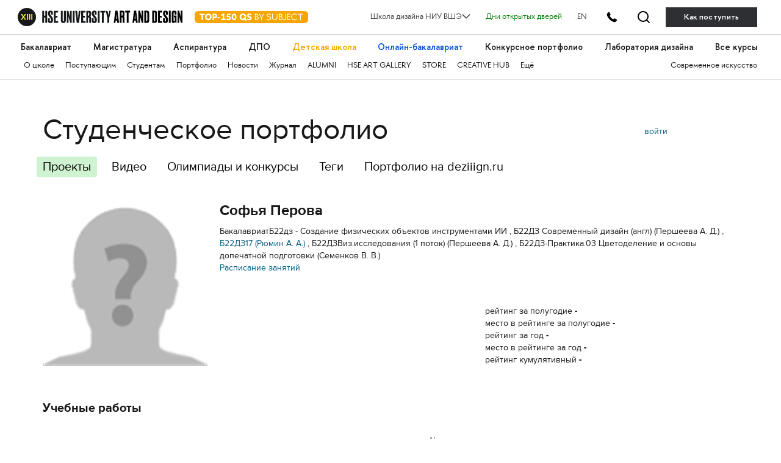

--- FILE ---
content_type: text/html; charset=utf-8
request_url: https://portfolio.hse.ru/Student/19125
body_size: 56600
content:

<!DOCTYPE html>
<html data-srv="serv2">
<head>
    <meta charset="utf-8">
    <meta content="width=device-width" name="viewport">
    <meta content="IE=edge,chrome=1" http-equiv="X-UA-Compatible">
    <title>Перова Софья Андреевна</title>
    
    <link href="/content/styles/s.css?v=36" rel="stylesheet" type="text/css" />
    <script src="/content/scripts/modernizr.js" type="text/javascript"></script>
    <script src="/content/scripts/fileSaver.js" type="text/javascript"></script>
    
    <link href="/Content/Components/select2/css/select2.min.css" rel="stylesheet" />

    <!-- google analytics -->
<script type="text/javascript">
    (function (i, s, o, g, r, a, m) {
        i['GoogleAnalyticsObject'] = r; i[r] = i[r] || function () {
            (i[r].q = i[r].q || []).push(arguments)
        }, i[r].l = 1 * new Date(); a = s.createElement(o),
            m = s.getElementsByTagName(o)[0]; a.async = 1; a.src = g; m.parentNode.insertBefore(a, m)
    })(window, document, 'script', '//www.google-analytics.com/analytics.js', 'ga');

    ga('create', 'UA-45092650-1', 'hse.ru');
    ga('send', 'pageview');
</script>
<!-- /google analytics --> 
        
    <!-- yandex.metrika -->
<script type="text/javascript">
    (function (d, w, c) {
        (w[c] = w[c] || []).push(function () {
            try {
                w.yaCounter24527477 = new Ya.Metrika({
                    id: 24527477,
                    webvisor: true,
                    clickmap: true,
                    trackLinks: true,
                    accurateTrackBounce: true
                });
            } catch (e) { }
        });

        var n = d.getElementsByTagName("script")[0],
            s = d.createElement("script"),
            f = function () { n.parentNode.insertBefore(s, n); };
        s.type = "text/javascript";
        s.async = true;
        s.src = (d.location.protocol == "https:" ? "https:" : "http:") + "//mc.yandex.ru/metrika/watch.js";

        if (w.opera == "[object Opera]") {
            d.addEventListener("DOMContentLoaded", f, false);
        } else { f(); }
    })(document, window, "yandex_metrika_callbacks");
</script>
<!-- /yandex.metrika -->
 
        
    <script type="text/javascript">
        var projectRatingUpdateUrl = "/Project/ChangeProjectRating";

        function customSave(event, a, fileName) {
            event.preventDefault();
            var request = new XMLHttpRequest();
            request.open('GET', a.href, true);
            request.responseType = 'arraybuffer';

            request.onload = function () {
                window.saveAs(new Blob([request.response]), fileName);
            };

            request.send();
        }

    </script>
</head>
<body>
    <link rel="stylesheet" href="https://iq-media.ru/assets/new_hope/header_private-493496c9c12f378a9478faaf8d1d8217b02cbc35997aa569061f4d4a240bb829.css" media="all" />
<div class='header__top-hole header__private'></div>
<header class='header__private'>
<div class='header__relative'>
<div class='header__top'>
<div class='container-fluid container-fluid__menu'>
<div class='header__top-container'>
<div class='header__top-left'>
<div class='header__top-left-line'></div>
<div class='header__top-logo-school'>
<a class='header__top-logo-school-regular' href='https://design.hse.ru'>
<img src="https://iq-media.ru/assets/new_hope_images/main_logo_university_XIII-984bd7035eb7a869a3ac2cda5af1695dae814917b6e54b56df2e2dc9db12743b.svg" />
</a>
<script type="application/ld+json">
{
"@context": "https://schema.org",
"@type": "Organization",
"url": "https://design.hse.ru",
"logo": "https://design.hse.ru/assets/new_hope_images/main_logo_university_XIII.svg"
}
</script>
<a class='top-150' href='https://design.hse.ru/news/1765'>
<svg width="186" height="30" viewBox="0 0 186 20" fill="none" xmlns="http://www.w3.org/2000/svg">
<rect width="186" height="20" rx="6" fill="#F7A600"/>
<path d="M16.535 4.5H8.24V6.78H11.135V15H13.64V6.78H16.535V4.5ZM16.9521 9.75C16.9521 12.78 19.3521 15.225 22.3821 15.225C25.3971 15.225 27.8271 12.78 27.8271 9.75C27.8271 6.72 25.3971 4.275 22.3821 4.275C19.3521 4.275 16.9521 6.72 16.9521 9.75ZM19.5021 9.75C19.5021 8.055 20.5971 6.72 22.3821 6.72C24.1821 6.72 25.2771 8.055 25.2771 9.75C25.2771 11.445 24.1821 12.78 22.3821 12.78C20.5971 12.78 19.5021 11.445 19.5021 9.75ZM29.5121 4.5V15H32.0171V11.745H33.4721C35.4221 11.745 37.1021 10.2 37.1021 8.115C37.1021 6.075 35.5421 4.5 33.4721 4.5H29.5121ZM32.0171 6.78H33.1871C33.9671 6.78 34.5971 7.365 34.5971 8.115C34.5971 8.88 33.9671 9.45 33.1871 9.45H32.0171V6.78ZM37.6039 11.985H42.0439V10.125H37.6039V11.985ZM42.9286 6.705L43.9186 8.445L45.8836 7.335V12.705H43.4236V15H50.8636V12.705H48.3886V4.32H47.1286L42.9286 6.705ZM58.9972 4.5H53.4322L52.2322 9.795L53.6722 10.635C54.1972 10.335 54.6622 10.14 55.1722 10.14C56.1622 10.14 56.8072 10.83 56.8072 11.655C56.8072 12.48 56.0872 13.125 55.1122 13.125C54.3322 13.125 53.9122 12.72 53.5222 12L51.7222 12.975C52.6072 14.55 53.8822 15.225 55.3372 15.225C57.7822 15.225 59.2822 13.44 59.2822 11.655C59.2822 10.14 58.3072 8.295 55.8472 8.295C55.3672 8.295 54.9772 8.37 54.6472 8.505L55.1272 6.795H58.9972V4.5ZM64.6373 15.225C67.1123 15.225 68.6123 13.065 68.6123 9.75C68.6123 6.45 67.1123 4.275 64.6373 4.275C62.1623 4.275 60.6473 6.45 60.6473 9.75C60.6473 13.065 62.1623 15.225 64.6373 15.225ZM64.6373 6.375C65.4773 6.375 66.1073 7.695 66.1073 9.75C66.1073 11.805 65.4773 13.125 64.6373 13.125C63.7823 13.125 63.1523 11.805 63.1523 9.75C63.1523 7.695 63.7823 6.375 64.6373 6.375ZM85.2341 13.575C85.0391 13.605 84.8891 13.635 84.7241 13.635C84.2291 13.635 83.8391 13.38 83.4941 13.035C84.1691 12.12 84.5741 10.98 84.5741 9.75C84.5741 6.72 82.1441 4.275 79.1291 4.275C76.0991 4.275 73.6991 6.72 73.6991 9.75C73.6991 12.78 76.0991 15.225 79.1291 15.225C80.0891 15.225 80.9741 14.985 81.7541 14.55C82.3541 15.3 83.0591 16.035 84.1091 16.035C84.4541 16.035 84.8141 15.99 85.2341 15.885V13.575ZM76.2341 9.75C76.2341 8.055 77.3441 6.72 79.1291 6.72C80.9141 6.72 82.0241 8.055 82.0241 9.75C82.0241 10.26 81.9191 10.755 81.7241 11.175C81.4991 11.04 81.2441 10.965 80.9591 10.965C80.7791 10.965 80.5991 10.98 80.3891 11.025L79.4591 12.765C79.3541 12.78 79.2341 12.78 79.1291 12.78C77.3441 12.78 76.2341 11.445 76.2341 9.75ZM85.6326 13.485C86.8326 14.715 88.0176 15.225 89.4276 15.225C92.0976 15.225 93.3126 13.635 93.3126 11.91C93.3126 7.86 88.4076 8.985 88.4076 7.26C88.4076 6.585 88.8726 6.27 89.6226 6.27C90.5376 6.27 91.0926 6.63 91.9176 7.38L93.2376 5.835C92.0526 4.8 91.1676 4.275 89.6376 4.275C87.3276 4.275 86.0226 5.655 86.0226 7.335C86.0226 11.445 90.9126 10.23 90.9126 11.91C90.9126 12.615 90.3126 13.125 89.4276 13.125C88.6926 13.125 87.7626 12.795 86.9526 11.955L85.6326 13.485ZM99.8116 5.64H101.117C102.272 5.64 103.067 6.21 103.067 7.305C103.067 8.31 102.437 8.97 101.402 8.97H99.8116V5.64ZM99.8116 13.86V10.11H101.432C102.737 10.11 103.742 10.905 103.742 12C103.742 13.23 102.707 13.86 101.432 13.86H99.8116ZM101.807 15C103.547 15 104.912 13.8 104.912 12.18C104.912 11.01 104.342 9.795 102.662 9.48C103.622 9.12 104.252 8.19 104.252 7.08C104.252 5.625 103.052 4.5 101.462 4.5H98.6416V15H101.807ZM108.942 11.43V15H110.112V11.43L113.682 4.5H112.362L109.527 10.02L106.692 4.5H105.372L108.942 11.43ZM119.505 7.095C119.505 6.045 120.36 5.37 121.65 5.37C122.85 5.37 123.555 5.895 124.515 6.855L125.25 5.91C124.14 4.86 123.225 4.275 121.665 4.275C119.7 4.275 118.38 5.4 118.38 7.095C118.38 11.235 124.215 9.315 124.215 12.075C124.215 13.14 123.285 14.115 121.71 14.115C120.54 14.115 119.7 13.56 118.755 12.645L118.035 13.53C119.145 14.64 120.21 15.225 121.71 15.225C123.945 15.225 125.4 13.77 125.4 12.06C125.4 8.01 119.505 9.915 119.505 7.095ZM135.807 4.5H134.637V10.83C134.637 12.81 133.182 14.085 131.352 14.085C129.522 14.085 128.067 12.81 128.067 10.83V4.5H126.897V10.83C126.897 13.425 128.742 15.225 131.352 15.225C133.962 15.225 135.807 13.425 135.807 10.83V4.5ZM139.157 5.64H140.462C141.617 5.64 142.412 6.21 142.412 7.305C142.412 8.31 141.782 8.97 140.747 8.97H139.157V5.64ZM139.157 13.86V10.11H140.777C142.082 10.11 143.087 10.905 143.087 12C143.087 13.23 142.052 13.86 140.777 13.86H139.157ZM141.152 15C142.892 15 144.257 13.8 144.257 12.18C144.257 11.01 143.687 9.795 142.007 9.48C142.967 9.12 143.597 8.19 143.597 7.08C143.597 5.625 142.397 4.5 140.807 4.5H137.987V15H141.152ZM148.737 12.165C148.737 13.47 148.257 14.115 147.012 14.115C146.382 14.115 145.812 13.845 145.302 13.395L144.627 14.265C145.272 14.85 146.142 15.225 147.012 15.225C149.412 15.225 149.907 13.365 149.907 12.165V4.5H148.737V12.165ZM156.903 13.86H152.868V10.11H156.528V8.97H152.868V5.64H156.903V4.5H151.698V15H156.903V13.86ZM163.73 15.225C165.575 15.225 167.21 14.31 168.2 12.9L167.27 12.24C166.505 13.35 165.23 14.085 163.73 14.085C161.285 14.085 159.44 12.15 159.44 9.75C159.44 7.35 161.285 5.415 163.73 5.415C165.23 5.415 166.505 6.15 167.27 7.26L168.2 6.6C167.21 5.19 165.575 4.275 163.73 4.275C160.7 4.275 158.255 6.72 158.255 9.75C158.255 12.78 160.7 15.225 163.73 15.225ZM173.999 15V5.64H177.584V4.5H169.244V5.64H172.829V15H173.999Z" fill="white"/>
</svg>
</a>
</div>
<div class='header__top-arr'></div>
</div>
<div class='header__top-right'>
<div class='header__dropdown'>
	<a class="header__dropdown-title">
		<p>Школа дизайна НИУ ВШЭ</p>
		<svg width="14" height="8" viewBox="0 0 16 10" xmlns="http://www.w3.org/2000/svg">
		<path d="M0.97934 1.36652L8.00001 8.38718L15.0207 1.36652" stroke-width="2" stroke-linecap="round" stroke-linejoin="round"/>
		</svg>
	</a>
	<div class="header__dropdown-body">
		<a href=/ class="header__dropdown-item">
			<p>Москва</p>
		</a>
		<a href=/dir/spbdesign class="header__dropdown-item">
			<p>Санкт-Петербург</p>
		</a>
		<a href=/dir/nndesign class="header__dropdown-item">
			<p>Нижний Новгород</p>
		</a>
		<a href=/online/ba class="header__dropdown-item">
			<p>Пермь (Онлайн-бакалавриат)</p>
		</a>
		<a href=https://designschool.am/ class="header__dropdown-item">
			<p>Ереван</p>
		</a>
		<a href=/info/campuses class="header__dropdown-item">
			<p>Все кампусы</p>
		</a>
	</div>
</div>

<a class='header__openday' href='https://design.hse.ru/info/openday' style='color:green'>Дни открытых дверей</a>
<a class='header__openday header__lang' href='https://design.hse.ru/en'>EN</a>
<a class='header__tel-btn'></a>
<a class='header__search-btn' href='https://design.hse.ru/search'></a>
<a class='header__tel-btn-long' href='https://design.hse.ru/join'>Как поступить</a>
</div>

</div>
</div>
</div>
<div class="js__block-item header_menu"><div class='header__menu'>
<div class='container-fluid container-fluid__menu'>
<div class='header__menu-overflow'>
<div class='header__menu-big draggable'>
<a class='header__menu-big-item' href='https://design.hse.ru/ba' style=''>Бакалавриат</a>

<a class='header__menu-big-item' href='https://design.hse.ru/ma' style=''>Магистратура</a>

<a class='header__menu-big-item' href='https://design.hse.ru/asp' style=''>Аспирантура</a>

<a class='header__menu-big-item m__long' href='https://design.hse.ru/dop' style=''>Дополнительное образование</a>
<a class='header__menu-big-item m__short' href='https://design.hse.ru/dop' style=''>ДПО</a>

<a class='header__menu-big-item' href='https://design.hse.ru/kids' style='color: rgb(247, 166, 0);'>Детская школа</a>

<a class='header__menu-big-item' href='https://design.hse.ru/online/ba' style='color: rgb(0, 80, 207);'>Онлайн-бакалавриат</a>

<a class='header__menu-big-item' href='https://hsedesign.ru/' style=''>Конкурсное портфолио</a>

<a class='header__menu-big-item' href='https://design.hse.ru/lab' style=''>Лаборатория дизайна</a>

<a class='header__menu-big-item desktop-hide' href='https://design.hse.ru/info/campuses' style=''>Кампусы</a>

<a class='header__menu-big-item desktop-hide' href='https://design.hse.ru/info/openday' style=''>Дни открытых дверей</a>

<a class='header__menu-big-item' href='https://creativemap.hse.ru/' style=''>Все курсы</a>

</div>
</div>
<div class='header__menu-overflow'>
<div class='header__menu-small draggable'>
<a class='header__menu-small-item' href='https://design.hse.ru/info/about' style=''>О школе</a>

<a class='header__menu-small-item' href='https://design.hse.ru/join' style=''>Поступающим</a>

<a class='header__menu-small-item' href='https://design.hse.ru/info/students' style=''>Студентам</a>

<a class='header__menu-small-item' href='https://portfolio.hse.ru/' style=''>Портфолио</a>

<a class='header__menu-small-item' href='https://design.hse.ru/newspaper' style=''>Новости</a>

<a class='header__menu-small-item' href='https://art-journal.hse.ru' style=''>Журнал</a>

<a class='header__menu-small-item' href='https://design.hse.ru/info/alumni' style=''>ALUMNI</a>

<a class='header__menu-small-item' href='https://art.hse.ru/gallery' style=''>HSE ART GALLERY</a>

<a class='header__menu-small-item' href='https://design.hse.ru/store' style=''>STORE</a>

<a class='header__menu-small-item' href='https://creative.hse.ru/hub' style=''>CREATIVE HUB</a>

<a class='header__menu-small-item' href='https://design.hse.ru/#footer' style=''>Ещё</a>

<div class='header__menu-small-item-right'>
<a class='header__menu-small-item' href='https://art.hse.ru/' style=''>Современное искусство</a>

</div>
</div>
</div>
</div>
</div>
</div>
<div class='header__contact footer'>
<div class='container-fluid container-fluid__menu'>
<div class='footer__top'>
<div class='row'>
<div class='col-xl-6 col-lg-6 col-12'>
<div class='footer__title-contact'>
<b>
ТЕЛЕФОНЫ
</b>
</div>
<div class='footer__tel-top'>
<div class='row footer__menu-item-contact'>
<div class='col-12 footer__top-item col-xl-6 col-lg-6'>
<div class="look_like_h4 phone-main"><a href="tel:+74994440284">+7 499&nbsp;444-02-84</a></div>

<p><b>По&nbsp;вопросам поступления</b></p>

<p>С&nbsp;понедельника по&nbsp;пятницу<br />
с&nbsp;10:00 до&nbsp;18:00</p>

</div>
<div class='col-12 footer__top-item col-xl-6 col-lg-6'>
<style type="text/css">.header__private .footer__top-item .look_like_h4, .header__private .footer__top-item .look_like_h4 a, .footer_private .footer__top-item .look_like_h4, .footer_private .footer__top-item .look_like_h4 a {
font-size: 1.3rem;
font-weight: bold;
font-family: "HSE Sans";
color: white;
margin: 0;
margin-bottom: 0;
line-height: 1.04;
margin-bottom: 10px;
}
</style>
<div class="look_like_h4"><a href="tel:+74956218711"><nobr class="phone">+7</nobr>&nbsp;495&nbsp;621-87-11</a></div>

<p><b>По&nbsp;общим вопросам</b></p>
<script type="application/ld+json">
{
"@context": "https://schema.org",
"@type": "Organization",
"address": {
"@type": "PostalAddress",
"addressLocality": "г. Москва",
"postalCode": "115054",
"streetAddress": "ул. Малая Пионерская, 12"
},
"email": "design@hse.ru",
"name": "Школа дизайна НИУ ВШЭ",
"telephone": "+7 495 621-87-11"
}
</script>
<style type="text/css">@media (max-width: 1200px){.footer__tel-top .look_like_h4 {
margin-bottom: 5px;
}
}
</style>

</div>
</div>
</div>
</div>
<div class='col-xl-6 col-lg-6 col-12'>
<div class='footer__title-contact'>
<b>
АДРЕС И EMAIL
</b>
</div>
<div class='footer__tel-bottom'>
<div class='row footer__menu-item-contact'>
<div class='col-12 footer__top-item col-xl-6 col-lg-6'>
<div class="look_like_h4"><a href="https://design.hse.ru/info/campus#mp"><span style="">Малая Пионерская ул., 12</span></a></div>

<p><b>Метро Павелецкая</b></p>

<div class="look_like_h4 small">&nbsp;</div>

<div class="look_like_h4"><a href="https://design.hse.ru/info/campus#izm"><span style="">Измайловское шоссе, 44с2</span></a></div>

<p><b>Метро Семёновская</b></p>

<div class="look_like_h4 small">&nbsp;</div>

<p>&nbsp;</p>

</div>
<div class='col-12 footer__top-item col-xl-6 col-lg-6'>
<div class="look_like_h4"><a href="mailto:design@hse.ru">design@hse.ru</a></div>

<p>Основное образование</p>

<div class="look_like_h4"><a href="mailto:dop-design@hse.ru">dop-design@hse.ru</a></div>

<p>Дополнительное образование</p>

</div>
</div>
</div>
</div>

</div>
</div>
</div>
</div>
</div>
</header>


<script src="https://iq-media.ru/assets/new_hope/site_private-3e0416d6c8a96ce6a80cac66aae5bbc326a8e3edee979a1e73577d781cbc6bb5.js"></script>


    <div class="container">
        <header class="row header">
            <div class="col-md-9">
                <h1>
Студенческое портфолио                </h1>
                <div class="sections">
                    <a class="active" href="/Student/19125">Проекты</a>
                    <a class="" href="/Student/19125?userProjectType=2">Видео</a>
                    <a target="_blank" href="https://school-portfolio.hse.ru/">Олимпиады и конкурсы</a>
                    <a href="/Site/Tags">Теги</a>
                    <a href="https://hsedesign.ru">Портфолио на deziiign.ru</a>
                </div>
            </div>
            <div class="col-md-3">
                                    <div class="auth clearfix">
                            <div class="auth--login">
                                <a class="js-popup-opener" href="#login">войти</a>
                            </div>
                    </div>
            </div>
        </header>

        

        



<div class="user-index-page">
    <div class="user user_curator row">
        <div class="col-sm-3 user-avatar-block">
            <img class="user-avatar" src="https://timetracker.hse.ru/handlers/useravatar.ashx?userid=19125&amp;width=270&amp;height=270" alt="Софья Перова" />
        </div>
        <div class="col-sm-9 user-info">
            <div class="row top">
                <div class="col-sm-12">
                    <h2 class="user-name">Софья Перова</h2>
                                            <div class="prop">
                            БакалавриатБ22дз - Создание физических объектов инструментами ИИ                                        , 
Б22ДЗ Современный дизайн (англ) (Першеева А. Д.)                                        , 
                                        <a href="https://design.hse.ru/groups/11292">Б22ДЗ17 (Рюмин А. А.)</a>
                                        , 
Б22ДЗВиз.исследования (1 поток) (Першеева А. Д.)                                        , 
Б22ДЗ-Практика.03 Цветоделение и основы допечатной подготовки (Семенков В. В.)                        </div>
                                                                <div class="prop">
                            <a target="_blank" href="https://design.hse.ru/schedule/19125">Расписание занятий</a>
                        </div>
                                    </div>
            </div>
            <div class="row bottom">
                <div class="col-sm-6">
                    <div class="links">
                                                                    </div>
                </div>
                    <div class="col-sm-6">
                        <div class="prop">
                            рейтинг за полугодие
                            <span>-</span>
                        </div>
                        <div class="prop">
                            место в рейтинге за полугодие
                            <span>-</span>
                        </div>
                        <div class="prop">
                            рейтинг за год
                            <span>-</span>
                        </div>
                        <div class="prop">
                            место в рейтинге за год
                            <span>-</span>
                        </div>
                        <div class="prop">
                            рейтинг кумулятивный
                            <span>-</span>
                        </div>
                    </div>
            </div>
        </div>
    </div>

    <div class="user-else">

            <h3>Учебные работы</h3>
        <div id="filter"></div>
        <div class="works">
            <div id="works" class="works-list row"></div>
            <a class="works-next">ещё</a>
        </div>
        <div id="project-viewer" class="viewer js__viewer"></div>

    </div>
</div>


    </div>

    
        <div class="mfp-hide popup login" id="login">
            <div class="popup-header">
                <h3>Авторизуйтесь</h3>
            </div>
            <div class="popup-body">
                <form method="post" action="/Site/Login" class="form login-form">
                    <div class="form-row">
                        <input class="input" placeholder="логин" type="text" name="email" data-val="true" data-val-required="укажите логин">
                    </div>
                    <div class="form-row">
                        <input class="input" placeholder="пароль" type="password" name="password" data-val="true" data-val-required="введите пароль">
                    </div>
                    <div class="form-row">
                        <div class="login-forgot">
                            <a class="js-popup-opener" href="#reset-password">Забыли?</a>
                        </div>
                        <label class="checkbox login-remember">
                            <input class="checkbox-input" type="checkbox" name="isRemember">
                            <span>Запомнить</span>
                        </label>
                    </div>
                    <div class="form-row">
                        <input class="button" type="submit" value="войти" />
                    </div>
                </form>
            </div>
            <div class="popup-footer">
                По&nbsp;вопросам, связанным с&nbsp;регистрацией и&nbsp;восстановлением пароля, обращайтесь к&nbsp;вашему <a href="https://design.hse.ru/edu/admins">администратору</a>.<br />
                По&nbsp;техническим вопросам - <a class="mail" href="mailto:tt@hse.ru">tt@hse.ru</a>
            </div>
        </div>
        <div class="mfp-hide popup login" id="reset-password">
            <div class="popup-header">
                <h3>Сбросить пароль</h3>
            </div>
            <div class="popup-body">
                <form method="post" action="/Site/ResetPassword" class="form login-form">
                    <div class="form-row">
                        <input class="input" placeholder="логин" type="text" name="email" data-val="true" data-val-required="укажите логин">
                    </div>
                    <div class="form-row">
                        <input class="button" type="submit" value="отправить">
                    </div>
                </form>
            </div>
            <div class="popup-footer">
                По&nbsp;вопросам, связанным с&nbsp;регистрацией и&nbsp;восстановлением пароля, обращайтесь к&nbsp;вашему <a href="https://design.hse.ru/edu/admins">администратору</a>.<br />
                По&nbsp;техническим вопросам - <a class="mail" href="mailto:tt@hse.ru">tt@hse.ru</a>
            </div>
        </div>
    <script src="/scripts/jquery-2.1.3.min.js"></script>
    <script src="/scripts/jquery.validate.min.js"></script>
    <script src="/scripts/jquery.validate.unobtrusive.min.js"></script>
    <script src="/scripts/libs.js"></script>
    <script src="/scripts/jquery.inview.min.js"></script>
    <script src="/scripts/swiper.js"></script>
    <script src="/scripts/spin.js"></script>
    <script src="/scripts/jquery-spin.js"></script>
    <script src="/scripts/x.js?v=22"></script>


    
            <script type="text/javascript" src="/scripts/doT.min.js"></script>
            <script src="/Content/Components/select2/js/select2.min.js"></script>
            <script src="/Content/Components/select2/js/i18n/ru.js"></script>
            <script id="filters-tmpl" type="text/x-dot-template">
                <div class="options">
                    <div class="filters-list">
                        <div class="filter mini">
                            <div class="filter-label">&nbsp;</div>
                            <button class="filters-reset button">все</button>
                        </div>
                        <div class="filter">
                            <div class="filter-label">сезон</div>
                            <select name="year">
                                <option value="">Все</option>
                                {{ for(var i=0; i<it.years.length; i++) { }}
                                <option value="{{= it.years[i].value }}" {{= it.years[i].selected ? 'selected="selected"' : '' }}>{{= it.years[i].text }}</option>
                                {{ } }}
                            </select>
                        </div>
                        <div class="filter">
                            <div class="filter-label">курс</div>
                            <select name="course">
                                <option value="">Все</option>
                                {{ for(var i=0; i<it.courses.length; i++) { }}
                                <option value="{{= it.courses[i].value }}" {{= it.courses[i].selected ? 'selected="selected"' : '' }}>{{= it.courses[i].text }}</option>
                                {{ } }}
                            </select>
                        </div>
                        <div class="filter">
                            <div class="filter-label">№ группы</div>
                            <select name="groupId">
                                <option value="">Все</option>
                                {{ for(var i=0; i<it.groups.length; i++) { }}
                                <option value="{{= it.groups[i].value }}" {{= it.groups[i].selected ? 'selected="selected"' : '' }}>{{= it.groups[i].text }}</option>
                                {{ } }}
                            </select>
                        </div>
                        <div class="filter">
                            <div class="filter-label">просмотр</div>
                            <select name="moduleId">
                                <option value="">Все</option>
                                {{ for(var i=0; i<it.modules.length; i++) { }}
                                <option value="{{= it.modules[i].value }}" {{= it.modules[i].selected ? 'selected="selected"' : '' }}>{{= it.modules[i].text }}</option>
                                {{ } }}
                            </select>
                        </div>
                        <div class="filter mini">
                            <div class="filter-label">&nbsp;</div>
                        </div>
                        <div class="filter">
                            <div class="filter-label">тип дисциплины</div>
                            <select name="disciplineType">
                                <option value="">Все</option>
                                {{ for(var i=0; i<it.disciplineTypes.length; i++) { }}
                                <option value="{{= it.disciplineTypes[i].value }}" {{= it.disciplineTypes[i].selected ? 'selected="selected"' : '' }}>{{= it.disciplineTypes[i].text }}</option>
                                {{ } }}
                            </select>
                        </div>
                        <div class="filter doubled">
                            <div class="filter-label">дисциплина</div>
                            <select name="disciplineId">
                                <option value="">Все</option>
                                {{ for(var i=0; i<it.disciplines.length; i++) { }}
                                <option value="{{= it.disciplines[i].value }}" {{= it.disciplines[i].selected ? 'selected="selected"' : '' }}>{{= it.disciplines[i].text }}</option>
                                {{ } }}
                            </select>
                        </div>
                        <div class="filter sortlinks clearfix">
                            <a class="js_sortlink" data-sort-type="4" data-default-sort-direction="2" data-max-total-mark="10">10</a>
                            <a class="js_sortlink" data-sort-type="4" data-default-sort-direction="2" data-max-total-mark=" 9">9</a>
                            <a class="js_sortlink" data-sort-type="4" data-default-sort-direction="2" data-max-total-mark=" 8">8</a>
                            <a class="js_sortlink" data-sort-type="4" data-default-sort-direction="2" data-max-total-mark=" 7">7</a>
                            <a class="js_sortlink" data-sort-type="5" data-default-sort-direction="2">дата</a>
                        </div>
                    </div>
                </div>
            </script>
            <script id="works-tmpl" type="text/x-dot-template">
                {{ for(var i=0;i < it.projects.length; i++) { var project = it.projects[i]; }}
                <div class="work col-sm-3 col-xs-12">
                    <div class="work-image {{? project.id }}js__vlink{{?}} {{? project.type == 2 }}video{{?}}" data-project-id="{{= project.id }}" style="background-image: url({{= project.coverImageUrl }})">
                    </div>
                    <div class="work-rates">
                        {{? project.totalMark }}
                        <span title="Оценка за проект">{{= project.totalMark }}</span>
                        {{?}}
                        <span class="work-stars project-rating" data-project-id="{{= project.id }}">
                            <span class="work-star {{= project.rating > 0.5 ? "is__active" : "" }}"></span>
                            <span class="work-star {{= project.rating > 1.5 ? "is__active" : "" }}"></span>
                            <span class="work-star {{= project.rating > 2.5 ? "is__active" : "" }}"></span>
                            <span class="work-star {{= project.rating > 3.5 ? "is__active" : "" }}"></span>
                            <span class="work-star {{= project.rating > 4.6 ? "is__active" : "" }}"></span>
                        </span>
                        <div class="group-number" title="{{= project.learningFormName}}, {{= project.courseNum}} курс, {{= project.moduleName}}">{{= project.learningFormAndCourse }}{{? project.moduleName}}, <span style="text-transform: lowercase;">{{= project.moduleName}}</span>{{?}}</div>
                    </div>

                    <div class="work-title">
                        {{? project.url }}
                        <a target="_blank" href="{{= project.url }}">{{= project.title }}</a>
                        {{??}}
                        <span>{{= project.title }}</span>
                        {{?}}
                    </div>
                </div>
                {{ } }}
            </script>
            <script id="project-viewer-tmpl" type="text/x-dot-template">
    <div class="container-fullScreen">
        <div class="row">
            <div class="{{? it.projectType==1 && (it.isCanSelectWorksForWidget || it.isCanHideWorks) }}col-sm-5{{??}}col-sm-7{{?}} col-xs-12">
                <div class="viewer-bc">
                    <span class="mobile-viewer-container">
                        <a href="/">/</a>
                        <span class="viewer-bc-arr"></span>
                    </span>
                    {{ for(var i=0;i<it.authors.length;i++) { var author = it.authors[i]; }}
                    <span class="user-project-author-name" title="{{? author.entranceYear }}Год&nbsp;поступления&nbsp;{{= author.entranceYear }}. {{?}}"><a href="{{= author.url }}">{{= author.name }}</a>.</span>
                    {{ } }}
                    <span class="viewer-bc-line">
                        {{? it.lectureName }}Куратор&nbsp;<a href="{{= it.lectureUrl }}">{{= it.lectureName }}</a>. {{?}}
                    </span>
                    <span class="viewer-bc-line">
                        {{? it.courseNum }}<a href="{{= it.courseUrl }}" title="{{= it.academicYearStr }}">{{= it.courseNum }}&nbsp;курс</a>.{{?}}
                        {{? it.moduleName }}<a href="{{= it.moduleUrl }}">{{= it.moduleName }}</a>{{?}}
                    </span>
                </div>
            </div>
            {{? it.projectType==1 && (it.isCanSelectWorksForWidget || it.isCanHideWorks) }}
            <div class="col-sm-2 col-xs-12">
                <div class="viewer-bc mobile-viewer-noMob actions">
                    {{? it.isCanHideWorks }}
                    <a href="#" class="viewer-hide-work" data-project-id="{{= it.projectId }}" data-work-id="{{= it.coverWorkId }}" data-hide-link="/Work/HideWork" data-show-link="/Work/ShowWork">скрыть</a>
                    {{?}}
                    {{? it.isCanSelectWorksForWidget }}
                    <a href="#" class="viewer-select-work" data-project-id="{{= it.projectId }}" data-work-id="{{= it.coverWorkId }}" data-select-link="/WidgetWorks/SelectWork" data-unselect-link="/WidgetWorks/UnselectWork">Выбрать работу</a>
                    <a href="#" class="viewer-select-and-send-work" data-project-id="{{= it.projectId }}" data-work-id="{{= it.coverWorkId }}" data-select-link="/WidgetWorks/SelectWork" data-selected-works-link="/WidgetWorks/SelectedWorks" data-select-mode-off-link="/WidgetWorks/SelectModeOff"><span class="text">Выбрать и отправить</span> (<span class="selected-widget-works-count">{{= it.selectedWidgetWorksCount }}</span>)</a>
                    {{?}}
                </div>
            </div>
            {{?}}
            {{? it.projectType==1 && (it.isCanCheckWorksForLab || it.isCanCheckWorksForFinalCourse || it.isCanCheckBestWorks) }}
            <div class="col-sm-1 col-xs-12">
                <div class="viewer-bc mobile-viewer-noMob actions">
                    {{? it.isCanCheckWorksForLab }}
                    <a href="#" class="viewer-feature-work" data-project-id="{{= it.projectId }}" data-work-id="{{= it.coverWorkId }}" data-system-tag="1" data-set-system-tag-link="/Work/SetWorkSystemTag">LAB</a>
                    {{?}}
                    {{? it.isCanCheckWorksForFinalCourse }}
                    <a href="#" class="viewer-feature-work" data-project-id="{{= it.projectId }}" data-work-id="{{= it.coverWorkId }}" data-system-tag="2" data-set-system-tag-link="/Work/SetWorkSystemTag">Final course</a>
                    {{?}}
                    {{? it.isCanCheckBestWorks }}
                    <a href="#" class="viewer-feature-work" data-project-id="{{= it.projectId }}" data-work-id="{{= it.coverWorkId }}" data-system-tag="4" data-set-system-tag-link="/Work/SetWorkSystemTag">Лучший слайд</a>
                    {{?}}
                </div>
            </div>
            {{?}}
            <div class="mobile-viewer-bottomPop">
                {{? it.projectType==1 && (it.isCanHideWorks || it.isCanCheckWorksForLab || it.isCanCheckWorksForFinalCourse || it.isCanCheckBestWorks) }}
                <div class="col-xs-4 mobile-viewer-noDesc viewer-bc">
                    {{? it.isCanHideWorks }}
                    <a href="#" class="viewer-hide-work" data-project-id="{{= it.projectId }}" data-work-id="{{= it.coverWorkId }}" data-hide-link="/Work/HideWork" data-show-link="/Work/ShowWork">скрыть</a>
                    {{?}}
                    {{? it.isCanCheckWorksForLab }}
                    <a href="#" class="viewer-feature-work" data-project-id="{{= it.projectId }}" data-work-id="{{= it.coverWorkId }}" data-system-tag="1" data-set-system-tag-link="/Work/SetWorkSystemTag">LAB</a>
                    {{?}}
                    {{? it.isCanCheckWorksForFinalCourse }}
                    <a href="#" class="viewer-feature-work" data-project-id="{{= it.projectId }}" data-work-id="{{= it.coverWorkId }}" data-system-tag="2" data-set-system-tag-link="/Work/SetWorkSystemTag">Final course</a>
                    {{?}}
                    {{? it.isCanCheckBestWorks }}
                    <a href="#" class="viewer-feature-work" data-project-id="{{= it.projectId }}" data-work-id="{{= it.coverWorkId }}" data-system-tag="4" data-set-system-tag-link="/Work/SetWorkSystemTag">Лучший слайд</a>
                    {{?}}
                </div>
                {{?}}
                <div class="col-sm-2 col-xs-4">
                    <div class="viewer-work-stars work-stars work-stars_static js__stars" data-vote-type="2" data-project-id="{{= it.projectId }}" data-work-id="{{= it.coverWorkId }}">
                        <div class="star is__active work-star js__stars-star {{= it.ratingColor}} {{? it.coverWorkRating > 0.5 }}is__voted{{?}}"></div>
                        <div class="star is__active work-star js__stars-star {{= it.ratingColor}} {{? it.coverWorkRating > 1.5 }}is__voted{{?}}"></div>
                        <div class="star is__active work-star js__stars-star {{= it.ratingColor}} {{? it.coverWorkRating > 2.5 }}is__voted{{?}}"></div>
                        <div class="star is__active work-star js__stars-star {{= it.ratingColor}} {{? it.coverWorkRating > 3.5 }}is__voted{{?}}"></div>
                        <div class="star is__active work-star js__stars-star {{= it.ratingColor}} {{? it.coverWorkRating > 4.5 }}is__voted{{?}}"></div>
                    </div>
                </div>
                <div class="col-sm-2 col-xs-4 project-view-mark-block">
                    {{? it.projectType==1 && it.isAuthorized }}
                    <div class="viewer-bc">
                        {{? it.isCanMarkWork}}

                        {{? it.beforeMarkingTime }}
                        <img title="Время просмотра ещё не началось" class="early-time" src="/Content/Images/clock_red.png" />

                        {{?? it.isMarkingTime }}
                        <span class="mobile-viewer-noMob">
                            {{? it.allMarksUrl}}
                            <a href="{{= it.allMarksUrl }}" target="_blank">оценка за проект</a>
                            {{??}}
                            оценка за проект
                            {{?}}
                        </span>
                        <select class="assessment work-rate-mark" data-url="{{= it.markUrl }}" id="my-mark-in-preview" {{? it.authors[0].isBudget }} style="background-color: #ECB6DA;" {{?}}>
                            <option {{? !it.myViewMark }} selected{{?}}>-</option>
                            <option value="4" {{? it.myViewMark == 4}} selected{{?}}>4</option>
                            <option value="5" {{? it.myViewMark == 5}} selected{{?}}>5</option>
                            <option value="6" {{? it.myViewMark == 6}} selected{{?}}>6</option>
                            <option value="7" {{? it.myViewMark == 7}} selected{{?}}>7</option>
                            <option value="8" {{? it.myViewMark == 8}} selected{{?}}>8</option>
                            {{? it.maxMarkValue >= 9}}
                            <option value="9" {{? it.myViewMark == 9}} selected{{?}}>9</option>
                            {{?}}
                            {{? it.maxMarkValue >= 10}}
                            <option value="10" {{? it.myViewMark == 10}} selected{{?}}>10</option>
                            {{?}}
                        </select>
                        {{??}}
                        <span class="mobile-viewer-noMob">
                            {{? it.allMarksUrl}}
                            <a href="{{= it.allMarksUrl }}" target="_blank">моя оценка за проект</a>
                            {{??}}
                            моя оценка за проект
                            {{?}}
                        </span>
                        <span class="assessment">{{= it.myViewMark || '&mdash;' }}</span>
                        {{?}}
                        {{?}}
                    </div>
                    {{?}}
                </div>
            </div>
        </div>
    </div>
    <div class="viewer-box js__viewer-box">
        <div class="viewer-holder js__viewer-holder">
            <div class="viewer-pages js__viewer-pages" data-project-id="{{= it.projectId }}"  data-cover-img-url="{{= it.coverImageUrl }}">
                {{? it.projectType == 1 }}
                <div class="viewer-page js__viewer-page swipe" data-ratio="{{= it.coverImageRatio }}" data-width="{{= it.coverImageWidth }}" data-height="{{= it.coverImageHeight }}" data-shareimageurl="{{= it.coverShareImageUrl }}">
                    <div class="viewer-page-cover" style="background-image: url({{= it.coverImageUrl }})"></div>
                    <div class="viewer-page-text">
                        <div class="viewer-page-about">
                            <div class="persons clearfix">
                                {{ for(var i=0;i<it.authors.length;i++) { var author = it.authors[i]; }}
                                <div class="person">
                                    <a class="person-link" href="{{= author.url }}">
                                        {{= author.name }}
                                    </a>
                                    {{if(it.isCanMarkWork && it.isMarkingTime) { }}
                                    <span>
                                        (посещение: {{= author.visitedSchedules }}/{{= author.totalSchedules }})
                                    </span>
                                    {{ } }}
                                </div>
                                {{ } }}
                            </div>
                            <h2>{{= it.title }}</h2>
                            <p>{{= it.description }}</p>
                        </div>
                        {{? it.tags.length }}
                        <div class="viewer-page-tags">
                            {{~ it.tags :tag }}
                            <a target="_blank" href="{{= tag.url }}">{{= tag.name }}</a>
                            {{~}}
                        </div>
                        {{?}}
                        <div class="viewer-page-links">
                            <a target="_blank" href="{{= it.url }}">страница проекта</a>
                        </div>
                        {{? it.externalProjectUrl }}
                        <div class="viewer-page-tags">
                            <a target="_blank" href="{{= it.externalProjectUrl }}">проект на HseDesign</a>
                        </div>
                        {{?}}
                        {{? it.externalProjectUrl2 }}
                        <div class="viewer-page-tags">
                            <a target="_blank" href="{{= it.externalProjectUrl2 }}">проект 2 на HseDesign</a>
                        </div>
                        {{?}}
                        {{? it.externalProjectUrl3 }}
                        <div class="viewer-page-tags">
                            <a target="_blank" href="{{= it.externalProjectUrl3 }}">проект 3 на HseDesign</a>
                        </div>
                        {{?}}
                    </div>
                </div>
                {{?}}
                {{ for(var i=0;i<it.works.length;i++) { var work = it.works[i]; }}
                <div class="viewer-page js__viewer-page swipe" data-ratio="{{= work.type == 1 ? work.ratio : 1.77 }}" data-width="{{= work.width }}" data-height="{{= work.height }}" data-type="{{= work.type }}" data-code="{{= work.code }}" data-provider="{{= work.provider }}" data-video-url="{{= work.videoUrl }}" data-imageurl="{{= work.imageUrl }}" data-shareimageurl="{{= work.shareImageUrl }}" style="">
                    {{? work.type == 1 && work.url }}
                    <div class="url">
                        <a target="_blank" href="{{= work.url }}">{{= work.url }}</a>
                    </div>
                    {{?}}
                </div>
                {{ } }}
            </div>
        </div>
    </div>
    {{? it.projectType==1 }}
    <button class="viewer-nav viewer-nav_prev js__viewer-nav-prev"></button>
    <button class="viewer-nav viewer-nav_next js__viewer-nav-next"></button>
    {{?}}
    <div class="viewer-dots">
        {{? it.projectType==1}}
            <div class="viewer-dot js__viewer-nav-dot is__active"></div>
            {{ for(var i=0;i<it.works.length;i++) { }}
            <div class="viewer-dot js__viewer-nav-dot"></div>
            {{ } }}
        {{?}}
    </div>
    <div class="viewer-liks">
        {{? it.projectType==1 }}
        {{? it.isCanViewWorksSizes }}
        <a class="share-button img-size" href="#"  target="_blank"  title="Оригинал картинки"></a>
        <a class="share-button share-button_out" href="#" title="Скачать файл" onclick="customSave(event, this, {{= "'Проект № " + it.projectId + " «" + it.title + "» - автор " + it.authors[0].name + ".jpg'" }})"><img src="/Content/Images/image-out.svg" /></a>
        {{??}}
        <a class="share-button share-button_out" href="#" title="Скачать"><img src="/Content/Images/image-out.svg" /></a>
        {{?}}
        {{?}}
        <a class="share-button share-button_vk share_primary" data-project-url="{{= it.absoluteUrl }}" target="_blank">вконт</a>
    </div>
    <div class="viewer-close js__viewer-close"></div>
</script>
            <script type="text/javascript">
                $(function () {

                    var loadProcessCount = 0;

                    function loadingStart() {
                        loadProcessCount++;
                        if (loadProcessCount == 1) {
                            $('body').append('<div class="overlay"></div>');
                            $('body .overlay').spin();
                        }
                    }

                    function loadingFinish() {
                        loadProcessCount--;
                        if (loadProcessCount < 0)
                            loadProcessCount = 0;
                        if (loadProcessCount == 0) {
                            $('body .overlay').spin(false).remove();
                        }
                    }

        var filtersTmpl = doT.template($('#filters-tmpl').html());
        var worksTmpl = doT.template($('#works-tmpl').html());
        var projectViewerTmpl = doT.template($('#project-viewer-tmpl').html());

        var sortTypeByCreateDate = 5;
        var sortTypeByAuthorFIO = 2;
        var sortTypeByAuthorRating = 3;
        var sortTypeByTotalMark = 4;

        var sortDirectionAsc = 1;
        var sortDirectionDesc = 2;

        var $filter = $('#filter');
        var $selectDisciplineType = null;
        var $selectDisciplineId = null;
        var $selectGroupId = null;
        var $selectYear = null;
        var $selectModuleId = null;
        var $selectCourse = null;

        var $filtersReset = null;
        var $sortLinks = null;
        var $works = $('#works');
        var $worksNext = $('.works-next');
        var $projectViewer = $('#project-viewer');

        var currentPage = 0;
        var currentMaxTotalMark = null;
        var currentSortType = sortTypeByCreateDate;
        var currentSortDirection = sortDirectionAsc;

        function updateFilters(isFirstLoading) {
            var currentFiltersData = {
                type: 1,
                disciplineType: isFirstLoading ? 1 : ($selectDisciplineType? $selectDisciplineType.val() : ''),
                disciplineId: $selectDisciplineId ? $selectDisciplineId.val() : '',
                groupId: $selectGroupId ? $selectGroupId.val() : '',
                year: $selectYear ? $selectYear.val() : '',
                moduleId: $selectModuleId ? $selectModuleId.val() : '',
                course: $selectCourse ? $selectCourse.val() : '',
                searchString: '',
                authorId: "19125",
                curatorId: ""
                };

            currentSortType = sortTypeByCreateDate;
            currentSortDirection = sortDirectionAsc;

                loadingStart();
                $.get('/Site/FiltersData', currentFiltersData).done(function (filtersData) {
                    loadingFinish();

                $filter.find('select').select2('destroy');
                $filter.html(filtersTmpl(filtersData));
                $filter.find('select').select2({
                    language: "ru",
                    width: "100%"
                });
                $selectDisciplineType = $filter.find('select[name=disciplineType]');
                $selectDisciplineId = $filter.find('select[name=disciplineId]');
                $selectGroupId = $filter.find('select[name=groupId]');
                $selectYear = $filter.find('select[name=year]');
                $selectModuleId = $filter.find('select[name=moduleId]');
                $selectCourse = $filter.find('select[name=course]');

                $sortLinks = $filter.find('.js_sortlink');

                $filtersReset = $filter.find('.filters-reset');

                $selectDisciplineType.add($selectDisciplineId).add($selectGroupId).add($selectYear).add($selectModuleId).add($selectCourse)
                    .change(function () {
                    currentPage = 0;
                    updateFilters(false);
                });

                $filtersReset.click(function () {
                    $selectDisciplineType.val('');
                    $selectDisciplineId.val('');
                    $selectGroupId.val('');
                    $selectYear.val('');
                    $selectModuleId.val('');
                    $selectCourse.val('');
                    currentPage = 0;
                    updateFilters(false);
                });
                $sortLinks.click(function () {
                    currentPage = 0;
                    var newSortType = $(this).data('sort-type');
                    var newMaxTotalMark = $(this).data('max-total-mark');
                    var defaultSortDirection = $(this).data('default-sort-direction');
                    var newSortDirection = defaultSortDirection;
                    if(newSortType == currentSortType) {
                        if(currentSortType != sortTypeByTotalMark || newMaxTotalMark == currentMaxTotalMark)
                            newSortDirection = (currentSortDirection == sortDirectionAsc ? sortDirectionDesc : sortDirectionAsc);
                    }
                    currentMaxTotalMark = newMaxTotalMark;
                    currentSortType = newSortType;
                    currentSortDirection = newSortDirection;
                    loadProjects();
                });

                loadProjects();
            });
        }

        function setSortLinks(dir, sortType, mark) {
            var $selectedSort;
            if(mark=='') {
                if(sortType == sortTypeByTotalMark)
                    $selectedSort = $sortLinks.filter("[data-sort-type='"+sortType+"'][data-max-total-mark='10']").first();
                else
                    $selectedSort = $sortLinks.filter("[data-sort-type='"+sortType+"']").first();
            } else {
                $selectedSort = $sortLinks.filter("[data-sort-type='"+sortType+"'][data-max-total-mark='"+mark+"']").first();
            }
            $sortLinks.removeClass('uarr').removeClass('darr');
            var className = dir == '2' ? 'darr' : 'uarr';
            $selectedSort.addClass(className);

        }

        function loadProjects() {
            var currentFiltersData = {
                type: 1,
                disciplineType: $selectDisciplineType ? $selectDisciplineType.val() : '',
                disciplineId: $selectDisciplineId ? $selectDisciplineId.val() : '',
                groupId: $selectGroupId ? $selectGroupId.val() : '',
                year: $selectYear ? $selectYear.val() : '',
                moduleId: $selectModuleId ? $selectModuleId.val() : '',
                course: $selectCourse ? $selectCourse.val() : '',
                searchString: '',
                maxTotalMark: currentMaxTotalMark ? currentMaxTotalMark : '',
                sortType: currentSortType,
                sortDirection: currentSortDirection,
                page: currentPage + 1,
                authorId: "19125",
                curatorId: ""
            };

                loadingStart();

                $.get('/Project/ProjectsDataWithDebts', currentFiltersData).done(function (projectsData) {
                    loadingFinish();
                currentPage++;
                if (currentPage == 1)
                    $works.html(worksTmpl(projectsData));
                else
                    $works.append(worksTmpl(projectsData));
                $works.find('.js__vlink').unbind('click').bind('click', function () {
                    $projectViewer.projectViewer({
                        projectInfoUrl: '/Project/ProjectDataForViewer',
                        commentsListUrl: '',
                        commentsAddUrl: '',
                        projectViewerTmpl: projectViewerTmpl,
                        projectId: $(this).data('project-id')
                    });
                });
                setSortLinks(currentFiltersData.sortDirection, currentFiltersData.sortType, currentFiltersData.maxTotalMark);
                if (projectsData.isLastPage) {
                    $worksNext.hide();
                    $worksNext.unbind('click');
                }
                else {
                    $worksNext.show();
                    $worksNext.unbind('click').bind('click', function () {
                        loadProjects();
                    });
                }
                /* Автоподгрузка */
                $worksNext
                    .off('inview')
                    .on('inview', function (event, isInView, visiblePartX, visiblePartY) {
                        if (!projectsData.isLastPage && isInView) {
                            $worksNext.off('inview');
                            loadProjects();
                        }
                    });
            });
        }

        $worksNext.hide();

        updateFilters(true);

        $('#lecture-works').find('.js__vlink').unbind('click').bind('click', function () {
            $projectViewer.projectViewer({
                projectInfoUrl: '/Project/ProjectDataForViewer',
                commentsListUrl: '',
                commentsAddUrl: '',
                projectViewerTmpl: projectViewerTmpl,
                projectId: $(this).data('project-id')
            });
        });

    });
            </script>
        

</body>
</html>
